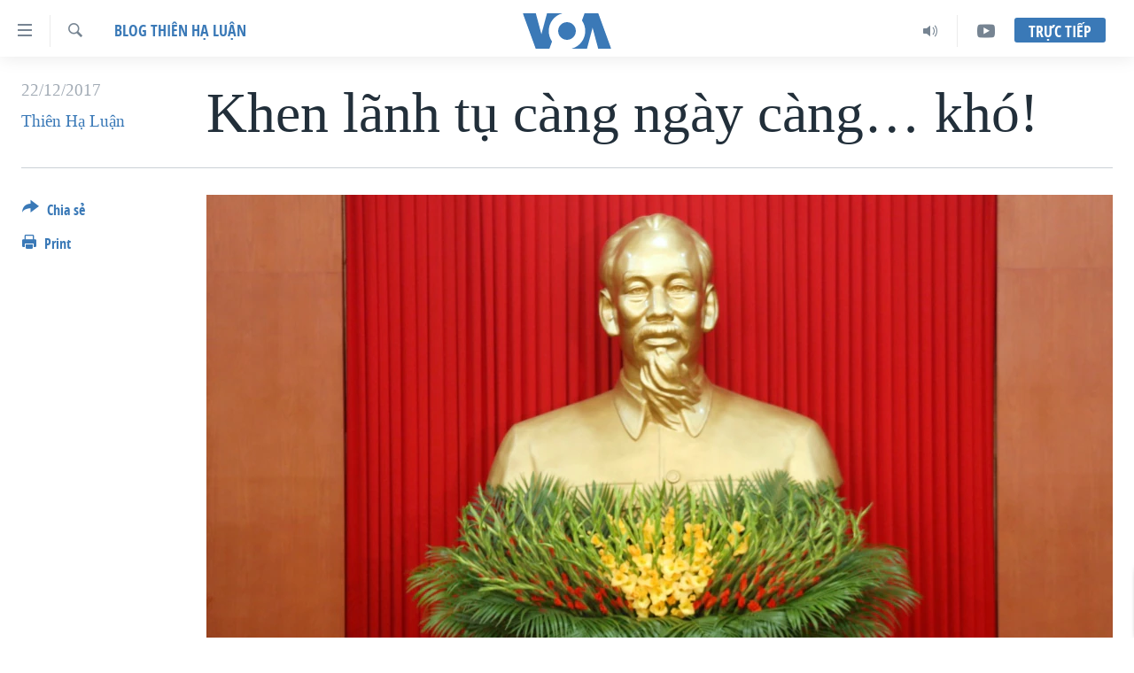

--- FILE ---
content_type: text/html; charset=utf-8
request_url: https://www.voatiengviet.com/a/tran-dinh-trien-nguyen-phu-trong-hao-kiet/4175287.html
body_size: 17600
content:

<!DOCTYPE html>
<html lang="vi" dir="ltr" class="no-js">
<head>
<link href="/Content/responsive/VOA/vi-VN/VOA-vi-VN.css?&amp;av=0.0.0.0&amp;cb=306" rel="stylesheet"/>
<script src="https://tags.voatiengviet.com/voa-pangea/prod/utag.sync.js"></script> <script type='text/javascript' src='https://www.youtube.com/iframe_api' async></script>
<script type="text/javascript">
//a general 'js' detection, must be on top level in <head>, due to CSS performance
document.documentElement.className = "js";
var cacheBuster = "306";
var appBaseUrl = "/";
var imgEnhancerBreakpoints = [0, 144, 256, 408, 650, 1023, 1597];
var isLoggingEnabled = false;
var isPreviewPage = false;
var isLivePreviewPage = false;
if (!isPreviewPage) {
window.RFE = window.RFE || {};
window.RFE.cacheEnabledByParam = window.location.href.indexOf('nocache=1') === -1;
const url = new URL(window.location.href);
const params = new URLSearchParams(url.search);
// Remove the 'nocache' parameter
params.delete('nocache');
// Update the URL without the 'nocache' parameter
url.search = params.toString();
window.history.replaceState(null, '', url.toString());
} else {
window.addEventListener('load', function() {
const links = window.document.links;
for (let i = 0; i < links.length; i++) {
links[i].href = '#';
links[i].target = '_self';
}
})
}
var pwaEnabled = false;
var swCacheDisabled;
</script>
<meta charset="utf-8" />
<title>Khen l&#227;nh tụ c&#224;ng ng&#224;y c&#224;ng… kh&#243;!</title>
<meta name="description" content="Cho d&#249; c&#243; nhiều friends của &#244;ng Triển khen nhận định của &#244;ng về &#244;ng Trọng “hay”, “chuẩn” song b&#234;n cạnh đ&#243; vẫn c&#243; kh&#244;ng &#237;t người kh&#244;ng t&#225;n th&#224;nh.&#160; Huong Thanh Nguyen Thi nhắc nhở: Ch&#237;nh trị l&#224; s&#226;n khấu, c&#225;c ch&#237;nh trị gia l&#224; diễn vi&#234;n v&#224; “diễn hết đ&#243; bạn ạ”..." />
<meta name="keywords" content="Blog Thiên Hạ Luận, trần đình triển" />
<meta name="viewport" content="width=device-width, initial-scale=1.0" />
<meta http-equiv="X-UA-Compatible" content="IE=edge" />
<meta name="robots" content="max-image-preview:large"><meta property="fb:pages" content="144239423007" />
<meta name="msvalidate.01" content="3286EE554B6F672A6F2E608C02343C0E" />
<link href="https://www.voatiengviet.com/a/tran-dinh-trien-nguyen-phu-trong-hao-kiet/4175287.html" rel="canonical" />
<meta name="apple-mobile-web-app-title" content="VOA" />
<meta name="apple-mobile-web-app-status-bar-style" content="black" />
<meta name="apple-itunes-app" content="app-id=632618796, app-argument=//4175287.ltr" />
<meta content="Khen lãnh tụ càng ngày càng… khó!" property="og:title" />
<meta content="Cho dù có nhiều friends của ông Triển khen nhận định của ông về ông Trọng “hay”, “chuẩn” song bên cạnh đó vẫn có không ít người không tán thành. Huong Thanh Nguyen Thi nhắc nhở: Chính trị là sân khấu, các chính trị gia là diễn viên và “diễn hết đó bạn ạ”..." property="og:description" />
<meta content="article" property="og:type" />
<meta content="https://www.voatiengviet.com/a/tran-dinh-trien-nguyen-phu-trong-hao-kiet/4175287.html" property="og:url" />
<meta content="Voice of America" property="og:site_name" />
<meta content="https://www.facebook.com/VOATiengViet" property="article:publisher" />
<meta content="https://gdb.voanews.com/8d5d7444-9453-4d4e-993b-bb4c883e20a6_w1200_h630.jpg" property="og:image" />
<meta content="1200" property="og:image:width" />
<meta content="630" property="og:image:height" />
<meta content="303286607599462" property="fb:app_id" />
<meta content="Thiên Hạ Luận" name="Author" />
<meta content="summary_large_image" name="twitter:card" />
<meta content="@VOAVietnamese" name="twitter:site" />
<meta content="https://gdb.voanews.com/8d5d7444-9453-4d4e-993b-bb4c883e20a6_w1200_h630.jpg" name="twitter:image" />
<meta content="Khen lãnh tụ càng ngày càng… khó!" name="twitter:title" />
<meta content="Cho dù có nhiều friends của ông Triển khen nhận định của ông về ông Trọng “hay”, “chuẩn” song bên cạnh đó vẫn có không ít người không tán thành. Huong Thanh Nguyen Thi nhắc nhở: Chính trị là sân khấu, các chính trị gia là diễn viên và “diễn hết đó bạn ạ”..." name="twitter:description" />
<link rel="amphtml" href="https://www.voatiengviet.com/amp/tran-dinh-trien-nguyen-phu-trong-hao-kiet/4175287.html" />
<script type="application/ld+json">{"articleSection":"Blog Thi\u0026#234;n Hạ Luận","isAccessibleForFree":true,"headline":"Khen lãnh tụ càng ngày càng… khó!","inLanguage":"vi-VN","keywords":"Blog Thiên Hạ Luận, trần đình triển","author":{"@type":"Person","url":"https://www.voatiengviet.com/author/thien-hạ-luận/tyv_p","description":"Tự kể điều mình biết, tự nói điều mình nghĩ với hàng triệu người đã trở thành chuyện đơn giản và bình thường. Khi một người nói, nhiều người có thể cùng nghe, bất kể người nói là ai, làm gì, ở đâu thì vai trò, vị trí của cá nhân trong tương tác với xã hội đã khác trước và chắc chắn sẽ càng ngày càng khác.\r\n Đó cũng là lý do để dù muốn hay không, hệ thống truyền thông chính thống phải tự thay đổi. Ban Việt ngữ VOA cũng thấy phải tự thay đổi...\r\n Trước mặt bạn là “Thiên hạ luận” – chuyên mục mới của Ban Việt ngữ VOA. Tuy nhiên đây chỉ là bước đầu tiên - tập hợp thông tin, ý kiến của nhiều người sử dụng mạng xã hội bằng Việt ngữ về những sự kiện, vấn đề đang được nhiều người quan tâm và có thể là mọi người nên biết, nên bàn thêm - của một tiến trình.\r\n Liệu “Thiên hạ luận” có thể trở thành nơi mà độc giả chủ động đóng góp mọi thứ (thông tin, ý kiến, hình ảnh) về những sự kiện, vấn đề mà theo họ, mọi người cần biết, cần bàn hay không sẽ do các bạn quyết định.\r\n Các bài viết của Thiên Hạ Luận là blog cá nhân và được đăng tải với sự đồng ý của đài VOA nhưng không phản ánh quan điểm chính thức của chính phủ Hoa Kỳ.","image":{"@type":"ImageObject"},"name":"Thiên Hạ Luận"},"datePublished":"2017-12-22 15:48:46Z","dateModified":"2017-12-22 15:52:47Z","publisher":{"logo":{"width":512,"height":220,"@type":"ImageObject","url":"https://www.voatiengviet.com/Content/responsive/VOA/vi-VN/img/logo.png"},"@type":"NewsMediaOrganization","url":"https://www.voatiengviet.com","sameAs":["https://facebook.com/VOATiengViet","https://twitter.com/VOATiengViet","https://www.youtube.com/VOATiengViet","https://www.instagram.com/voatiengviet/"],"name":"VOA Tiếng Việt","alternateName":"VOA | Đài Tiếng Nói Hoa Kỳ"},"@context":"https://schema.org","@type":"NewsArticle","mainEntityOfPage":"https://www.voatiengviet.com/a/tran-dinh-trien-nguyen-phu-trong-hao-kiet/4175287.html","url":"https://www.voatiengviet.com/a/tran-dinh-trien-nguyen-phu-trong-hao-kiet/4175287.html","description":"Cho dù có nhiều friends của ông Triển khen nhận định của ông về ông Trọng “hay”, “chuẩn” song bên cạnh đó vẫn có không ít người không tán thành. Huong Thanh Nguyen Thi nhắc nhở: Chính trị là sân khấu, các chính trị gia là diễn viên và “diễn hết đó bạn ạ”...","image":{"width":1080,"height":608,"@type":"ImageObject","url":"https://gdb.voanews.com/8d5d7444-9453-4d4e-993b-bb4c883e20a6_w1080_h608.jpg"},"name":"Khen lãnh tụ càng ngày càng… khó!"}</script>
<script src="/Scripts/responsive/infographics.b?v=dVbZ-Cza7s4UoO3BqYSZdbxQZVF4BOLP5EfYDs4kqEo1&amp;av=0.0.0.0&amp;cb=306"></script>
<script src="/Scripts/responsive/loader.b?v=Q26XNwrL6vJYKjqFQRDnx01Lk2pi1mRsuLEaVKMsvpA1&amp;av=0.0.0.0&amp;cb=306"></script>
<link rel="icon" type="image/svg+xml" href="/Content/responsive/VOA/img/webApp/favicon.svg" />
<link rel="alternate icon" href="/Content/responsive/VOA/img/webApp/favicon.ico" />
<link rel="apple-touch-icon" sizes="152x152" href="/Content/responsive/VOA/img/webApp/ico-152x152.png" />
<link rel="apple-touch-icon" sizes="144x144" href="/Content/responsive/VOA/img/webApp/ico-144x144.png" />
<link rel="apple-touch-icon" sizes="114x114" href="/Content/responsive/VOA/img/webApp/ico-114x114.png" />
<link rel="apple-touch-icon" sizes="72x72" href="/Content/responsive/VOA/img/webApp/ico-72x72.png" />
<link rel="apple-touch-icon-precomposed" href="/Content/responsive/VOA/img/webApp/ico-57x57.png" />
<link rel="icon" sizes="192x192" href="/Content/responsive/VOA/img/webApp/ico-192x192.png" />
<link rel="icon" sizes="128x128" href="/Content/responsive/VOA/img/webApp/ico-128x128.png" />
<meta name="msapplication-TileColor" content="#ffffff" />
<meta name="msapplication-TileImage" content="/Content/responsive/VOA/img/webApp/ico-144x144.png" />
<link rel="alternate" type="application/rss+xml" title="VOA - Top Stories [RSS]" href="/api/" />
<link rel="sitemap" type="application/rss+xml" href="/sitemap.xml" />
</head>
<body class=" nav-no-loaded cc_theme pg-article print-lay-article js-category-to-nav nojs-images ">
<script type="text/javascript" >
var analyticsData = {url:"https://www.voatiengviet.com/a/tran-dinh-trien-nguyen-phu-trong-hao-kiet/4175287.html",property_id:"492",article_uid:"4175287",page_title:"Khen lãnh tụ càng ngày càng… khó!",page_type:"blog",content_type:"article",subcontent_type:"blog",last_modified:"2017-12-22 15:52:47Z",pub_datetime:"2017-12-22 15:48:46Z",pub_year:"2017",pub_month:"12",pub_day:"22",pub_hour:"15",pub_weekday:"Friday",section:"blog thiên hạ luận",english_section:"blog-thien-ha-luan",byline:"Thiên Hạ Luận",categories:"blog-thien-ha-luan",tags:"trần đình triển",domain:"www.voatiengviet.com",language:"Vietnamese",language_service:"VOA Vietnamese",platform:"web",copied:"no",copied_article:"",copied_title:"",runs_js:"Yes",cms_release:"8.44.0.0.306",enviro_type:"prod",slug:"tran-dinh-trien-nguyen-phu-trong-hao-kiet",entity:"VOA",short_language_service:"VIE",platform_short:"W",page_name:"Khen lãnh tụ càng ngày càng… khó!"};
</script>
<noscript><iframe src="https://www.googletagmanager.com/ns.html?id=GTM-N8MP7P" height="0" width="0" style="display:none;visibility:hidden"></iframe></noscript><script type="text/javascript" data-cookiecategory="analytics">
var gtmEventObject = Object.assign({}, analyticsData, {event: 'page_meta_ready'});window.dataLayer = window.dataLayer || [];window.dataLayer.push(gtmEventObject);
if (top.location === self.location) { //if not inside of an IFrame
var renderGtm = "true";
if (renderGtm === "true") {
(function(w,d,s,l,i){w[l]=w[l]||[];w[l].push({'gtm.start':new Date().getTime(),event:'gtm.js'});var f=d.getElementsByTagName(s)[0],j=d.createElement(s),dl=l!='dataLayer'?'&l='+l:'';j.async=true;j.src='//www.googletagmanager.com/gtm.js?id='+i+dl;f.parentNode.insertBefore(j,f);})(window,document,'script','dataLayer','GTM-N8MP7P');
}
}
</script>
<!--Analytics tag js version start-->
<script type="text/javascript" data-cookiecategory="analytics">
var utag_data = Object.assign({}, analyticsData, {});
if(typeof(TealiumTagFrom)==='function' && typeof(TealiumTagSearchKeyword)==='function') {
var utag_from=TealiumTagFrom();var utag_searchKeyword=TealiumTagSearchKeyword();
if(utag_searchKeyword!=null && utag_searchKeyword!=='' && utag_data["search_keyword"]==null) utag_data["search_keyword"]=utag_searchKeyword;if(utag_from!=null && utag_from!=='') utag_data["from"]=TealiumTagFrom();}
if(window.top!== window.self&&utag_data.page_type==="snippet"){utag_data.page_type = 'iframe';}
try{if(window.top!==window.self&&window.self.location.hostname===window.top.location.hostname){utag_data.platform = 'self-embed';utag_data.platform_short = 'se';}}catch(e){if(window.top!==window.self&&window.self.location.search.includes("platformType=self-embed")){utag_data.platform = 'cross-promo';utag_data.platform_short = 'cp';}}
(function(a,b,c,d){ a="https://tags.voatiengviet.com/voa-pangea/prod/utag.js"; b=document;c="script";d=b.createElement(c);d.src=a;d.type="text/java"+c;d.async=true; a=b.getElementsByTagName(c)[0];a.parentNode.insertBefore(d,a); })();
</script>
<!--Analytics tag js version end-->
<!-- Analytics tag management NoScript -->
<noscript>
<img style="position: absolute; border: none;" src="https://ssc.voatiengviet.com/b/ss/bbgprod,bbgentityvoa/1/G.4--NS/1864762216?pageName=voa%3avie%3aw%3ablog%3akhen%20l%c3%a3nh%20t%e1%bb%a5%20c%c3%a0ng%20ng%c3%a0y%20c%c3%a0ng%e2%80%a6%20kh%c3%b3%21&amp;c6=khen%20l%c3%a3nh%20t%e1%bb%a5%20c%c3%a0ng%20ng%c3%a0y%20c%c3%a0ng%e2%80%a6%20kh%c3%b3%21&amp;v36=8.44.0.0.306&amp;v6=D=c6&amp;g=https%3a%2f%2fwww.voatiengviet.com%2fa%2ftran-dinh-trien-nguyen-phu-trong-hao-kiet%2f4175287.html&amp;c1=D=g&amp;v1=D=g&amp;events=event1,event52&amp;c16=voa%20vietnamese&amp;v16=D=c16&amp;c5=blog-thien-ha-luan&amp;v5=D=c5&amp;ch=blog%20thi%c3%aan%20h%e1%ba%a1%20lu%e1%ba%adn&amp;c15=vietnamese&amp;v15=D=c15&amp;c4=article&amp;v4=D=c4&amp;c14=4175287&amp;v14=D=c14&amp;v20=no&amp;c17=web&amp;v17=D=c17&amp;mcorgid=518abc7455e462b97f000101%40adobeorg&amp;server=www.voatiengviet.com&amp;pageType=D=c4&amp;ns=bbg&amp;v29=D=server&amp;v25=voa&amp;v30=492&amp;v105=D=User-Agent " alt="analytics" width="1" height="1" /></noscript>
<!-- End of Analytics tag management NoScript -->
<!--*** Accessibility links - For ScreenReaders only ***-->
<section>
<div class="sr-only">
<h2>Đường dẫn truy cập</h2>
<ul>
<li><a href="#content" data-disable-smooth-scroll="1">Tới nội dung ch&#237;nh</a></li>
<li><a href="#navigation" data-disable-smooth-scroll="1">Tới điều hướng ch&#237;nh</a></li>
<li><a href="#txtHeaderSearch" data-disable-smooth-scroll="1">Đi tới &quot;T&#236;m&quot;</a></li>
</ul>
</div>
</section>
<div dir="ltr">
<div id="page">
<aside>
<div class="c-lightbox overlay-modal">
<div class="c-lightbox__intro">
<h2 class="c-lightbox__intro-title"></h2>
<button class="btn btn--rounded c-lightbox__btn c-lightbox__intro-next" title="Kế tiếp">
<span class="ico ico--rounded ico-chevron-forward"></span>
<span class="sr-only">Kế tiếp</span>
</button>
</div>
<div class="c-lightbox__nav">
<button class="btn btn--rounded c-lightbox__btn c-lightbox__btn--close" title="&#208;&#243;ng">
<span class="ico ico--rounded ico-close"></span>
<span class="sr-only">&#208;&#243;ng</span>
</button>
<button class="btn btn--rounded c-lightbox__btn c-lightbox__btn--prev" title="Trước">
<span class="ico ico--rounded ico-chevron-backward"></span>
<span class="sr-only">Trước</span>
</button>
<button class="btn btn--rounded c-lightbox__btn c-lightbox__btn--next" title="Kế tiếp">
<span class="ico ico--rounded ico-chevron-forward"></span>
<span class="sr-only">Kế tiếp</span>
</button>
</div>
<div class="c-lightbox__content-wrap">
<figure class="c-lightbox__content">
<span class="c-spinner c-spinner--lightbox">
<img src="/Content/responsive/img/player-spinner.png"
alt="please wait"
title="please wait" />
</span>
<div class="c-lightbox__img">
<div class="thumb">
<img src="" alt="" />
</div>
</div>
<figcaption>
<div class="c-lightbox__info c-lightbox__info--foot">
<span class="c-lightbox__counter"></span>
<span class="caption c-lightbox__caption"></span>
</div>
</figcaption>
</figure>
</div>
<div class="hidden">
<div class="content-advisory__box content-advisory__box--lightbox">
<span class="content-advisory__box-text">This image contains sensitive content which some people may find offensive or disturbing.</span>
<button class="btn btn--transparent content-advisory__box-btn m-t-md" value="text" type="button">
<span class="btn__text">
Click to reveal
</span>
</button>
</div>
</div>
</div>
<div class="print-dialogue">
<div class="container">
<h3 class="print-dialogue__title section-head">Print Options:</h3>
<div class="print-dialogue__opts">
<ul class="print-dialogue__opt-group">
<li class="form__group form__group--checkbox">
<input class="form__check " id="checkboxImages" name="checkboxImages" type="checkbox" checked="checked" />
<label for="checkboxImages" class="form__label m-t-md">Images</label>
</li>
<li class="form__group form__group--checkbox">
<input class="form__check " id="checkboxMultimedia" name="checkboxMultimedia" type="checkbox" checked="checked" />
<label for="checkboxMultimedia" class="form__label m-t-md">Multimedia</label>
</li>
</ul>
<ul class="print-dialogue__opt-group">
<li class="form__group form__group--checkbox">
<input class="form__check " id="checkboxEmbedded" name="checkboxEmbedded" type="checkbox" checked="checked" />
<label for="checkboxEmbedded" class="form__label m-t-md">Embedded Content</label>
</li>
<li class="hidden">
<input class="form__check " id="checkboxComments" name="checkboxComments" type="checkbox" />
<label for="checkboxComments" class="form__label m-t-md">Comments</label>
</li>
</ul>
</div>
<div class="print-dialogue__buttons">
<button class="btn btn--secondary close-button" type="button" title="Hủy">
<span class="btn__text ">Hủy</span>
</button>
<button class="btn btn-cust-print m-l-sm" type="button" title="Print">
<span class="btn__text ">Print</span>
</button>
</div>
</div>
</div>
<div class="ctc-message pos-fix">
<div class="ctc-message__inner">Link has been copied to clipboard</div>
</div>
</aside>
<div class="hdr-20 hdr-20--big">
<div class="hdr-20__inner">
<div class="hdr-20__max pos-rel">
<div class="hdr-20__side hdr-20__side--primary d-flex">
<label data-for="main-menu-ctrl" data-switcher-trigger="true" data-switch-target="main-menu-ctrl" class="burger hdr-trigger pos-rel trans-trigger" data-trans-evt="click" data-trans-id="menu">
<span class="ico ico-close hdr-trigger__ico hdr-trigger__ico--close burger__ico burger__ico--close"></span>
<span class="ico ico-menu hdr-trigger__ico hdr-trigger__ico--open burger__ico burger__ico--open"></span>
</label>
<div class="menu-pnl pos-fix trans-target" data-switch-target="main-menu-ctrl" data-trans-id="menu">
<div class="menu-pnl__inner">
<nav class="main-nav menu-pnl__item menu-pnl__item--first">
<ul class="main-nav__list accordeon" data-analytics-tales="false" data-promo-name="link" data-location-name="nav,secnav">
<li class="main-nav__item">
<a class="main-nav__item-name main-nav__item-name--link" href="/p/3639.html" title="Trang chủ" data-item-name="voa-tieng-viet" >Trang chủ</a>
</li>
<li class="main-nav__item">
<a class="main-nav__item-name main-nav__item-name--link" href="/p/6159.html" title="Việt Nam" data-item-name="viet-nam-1" >Việt Nam</a>
</li>
<li class="main-nav__item">
<a class="main-nav__item-name main-nav__item-name--link" href="/p/6165.html" title="Hoa Kỳ" data-item-name="hoa-ky-1" >Hoa Kỳ</a>
</li>
<li class="main-nav__item">
<a class="main-nav__item-name main-nav__item-name--link" href="/p/6184.html" title="Biển Đ&#244;ng" data-item-name="bien-dong" >Biển Đ&#244;ng</a>
</li>
<li class="main-nav__item">
<a class="main-nav__item-name main-nav__item-name--link" href="/p/6180.html" title="Thế giới" data-item-name="tin-the-gioi" >Thế giới</a>
</li>
<li class="main-nav__item">
<a class="main-nav__item-name main-nav__item-name--link" href="/p/3871.html" title="Blog" data-item-name="blog-mobile" >Blog</a>
</li>
<li class="main-nav__item">
<a class="main-nav__item-name main-nav__item-name--link" href="/p/6185.html" title="Diễn đ&#224;n" data-item-name="dien-dan" >Diễn đ&#224;n</a>
</li>
<li class="main-nav__item accordeon__item" data-switch-target="menu-item-1780">
<label class="main-nav__item-name main-nav__item-name--label accordeon__control-label" data-switcher-trigger="true" data-for="menu-item-1780">
Mục
<span class="ico ico-chevron-down main-nav__chev"></span>
</label>
<div class="main-nav__sub-list">
<a class="main-nav__item-name main-nav__item-name--link main-nav__item-name--sub" href="/PressFreedom" title="Tự Do B&#225;o Ch&#237;" data-item-name="press-freedom" >Tự Do B&#225;o Ch&#237;</a>
<a class="main-nav__item-name main-nav__item-name--link main-nav__item-name--sub" href="/z/7172" title="Vạch Trần Tin Giả" data-item-name="polygraph-vach-tran-tin-gia" >Vạch Trần Tin Giả</a>
<a class="main-nav__item-name main-nav__item-name--link main-nav__item-name--sub" href="/p/8930.html" title="Người Việt hải ngoại" data-item-name="nguoi-viet-hai-ngoai" >Người Việt hải ngoại</a>
<a class="main-nav__item-name main-nav__item-name--link main-nav__item-name--sub" href="/z/1800" title="Đời sống" data-item-name="doi-song" >Đời sống</a>
<a class="main-nav__item-name main-nav__item-name--link main-nav__item-name--sub" href="/z/1799" title="Kinh tế" data-item-name="kinh-te" >Kinh tế</a>
<a class="main-nav__item-name main-nav__item-name--link main-nav__item-name--sub" href="/z/1809" title="Khoa học" data-item-name="khoa-hoc-cong-nghe" >Khoa học</a>
<a class="main-nav__item-name main-nav__item-name--link main-nav__item-name--sub" href="/z/1796" title="Sức khoẻ" data-item-name="suc-khoe" >Sức khoẻ</a>
<a class="main-nav__item-name main-nav__item-name--link main-nav__item-name--sub" href="/z/1790" title="Văn ho&#225;" data-item-name="van-hoa" >Văn ho&#225;</a>
<a class="main-nav__item-name main-nav__item-name--link main-nav__item-name--sub" href="/z/1811" title="Thể thao" data-item-name="the-thao" >Thể thao</a>
<a class="main-nav__item-name main-nav__item-name--link main-nav__item-name--sub" href="/z/1801" title="Gi&#225;o dục" data-item-name="giao-duc" >Gi&#225;o dục</a>
</div>
</li>
<li class="main-nav__item accordeon__item" data-switch-target="menu-item-1867">
<label class="main-nav__item-name main-nav__item-name--label accordeon__control-label" data-switcher-trigger="true" data-for="menu-item-1867">
Chuy&#234;n đề
<span class="ico ico-chevron-down main-nav__chev"></span>
</label>
<div class="main-nav__sub-list">
<a class="main-nav__item-name main-nav__item-name--link main-nav__item-name--sub" href="https://projects.voanews.com/trade-wars/vietnamese.html" title="Chiến Tranh Thương Mại Của Mỹ: Qu&#225; Khứ V&#224; Hiện Tại" >Chiến Tranh Thương Mại Của Mỹ: Qu&#225; Khứ V&#224; Hiện Tại</a>
<a class="main-nav__item-name main-nav__item-name--link main-nav__item-name--sub" href="/p/9277.html" title="H&#224;nh Tr&#236;nh Bầu Cử 2024" data-item-name="hanh-trinh-bau-cu-2024" >H&#224;nh Tr&#236;nh Bầu Cử 2024</a>
<a class="main-nav__item-name main-nav__item-name--link main-nav__item-name--sub" href="https://projects.voanews.com/israel/one-year-at-war/vietnamese.html" title="Một Năm Chiến Tranh Tại Dải Gaza" >Một Năm Chiến Tranh Tại Dải Gaza</a>
<a class="main-nav__item-name main-nav__item-name--link main-nav__item-name--sub" href="https://projects.voanews.com/china/global-footprint/data-explorer/vietnamese.html" title="Giải M&#227; V&#224;nh Đai &amp; Con Đường" >Giải M&#227; V&#224;nh Đai &amp; Con Đường</a>
<a class="main-nav__item-name main-nav__item-name--link main-nav__item-name--sub" href="/p/8272.html" title="Ng&#224;y Tị nạn Thế giới" data-item-name="world-refugee-day" >Ng&#224;y Tị nạn Thế giới</a>
<a class="main-nav__item-name main-nav__item-name--link main-nav__item-name--sub" href="/p/7887.html" title="Trịnh Vĩnh B&#236;nh - người hạ &#39;b&#234;n thắng cuộc&#39;" data-item-name="trinh-vinh-binh-nguoi-ha-ben-thang-cuoc" >Trịnh Vĩnh B&#236;nh - người hạ &#39;b&#234;n thắng cuộc&#39;</a>
<a class="main-nav__item-name main-nav__item-name--link main-nav__item-name--sub" href="https://projects.voanews.com/ground-zero/vietnamese.html" title="Ground Zero – Xưa v&#224; Nay" >Ground Zero – Xưa v&#224; Nay</a>
<a class="main-nav__item-name main-nav__item-name--link main-nav__item-name--sub" href="https://projects.voanews.com/afghanistan/timeline/vietnamese.html" title="Chi ph&#237; chiến tranh Afghanistan" >Chi ph&#237; chiến tranh Afghanistan</a>
<a class="main-nav__item-name main-nav__item-name--link main-nav__item-name--sub" href="/z/5929" title="C&#225;c gi&#225; trị Cộng h&#242;a ở Việt Nam" data-item-name="cac-gia-tri-cong-hoa-o-vietnam" >C&#225;c gi&#225; trị Cộng h&#242;a ở Việt Nam</a>
<a class="main-nav__item-name main-nav__item-name--link main-nav__item-name--sub" href="/p/7046.html" title="Thượng đỉnh Trump-Kim tại Việt Nam" data-item-name="thuong-dinh-trump-kim-vietnam" >Thượng đỉnh Trump-Kim tại Việt Nam</a>
<a class="main-nav__item-name main-nav__item-name--link main-nav__item-name--sub" href="https://projects.voanews.com/vu-kien-trinh-vinh-binh-vs-chinh-phu-vn/" title="Trịnh Vĩnh B&#236;nh vs. Ch&#237;nh phủ Việt Nam" >Trịnh Vĩnh B&#236;nh vs. Ch&#237;nh phủ Việt Nam</a>
<a class="main-nav__item-name main-nav__item-name--link main-nav__item-name--sub" href="/p/6556.html" title="Ngư D&#226;n Việt v&#224; L&#224;n S&#243;ng Trộm Hải S&#226;m" data-item-name="ngu-dan-viet-va-lan-song-trom-hai-sam" >Ngư D&#226;n Việt v&#224; L&#224;n S&#243;ng Trộm Hải S&#226;m</a>
<a class="main-nav__item-name main-nav__item-name--link main-nav__item-name--sub" href="https://projects.voanews.com/off-the-highway/vi/" title="B&#234;n Kia Quốc Lộ: Tiếng Vọng Từ N&#244;ng Th&#244;n Mỹ" >B&#234;n Kia Quốc Lộ: Tiếng Vọng Từ N&#244;ng Th&#244;n Mỹ</a>
<a class="main-nav__item-name main-nav__item-name--link main-nav__item-name--sub" href="/p/9003.html" title="Quan Hệ Việt Mỹ" data-item-name="us-vietnam-relation-quan-he-viet-my" >Quan Hệ Việt Mỹ</a>
</div>
</li>
<li class="main-nav__item">
<a class="main-nav__item-name main-nav__item-name--link" href="/p/3873.html" title="Học tiếng Anh" data-item-name="hoc-tieng-anh-mobile" >Học tiếng Anh</a>
</li>
<li class="main-nav__item">
<a class="main-nav__item-name main-nav__item-name--link" href="/p/3863.html" title="Video" data-item-name="video-mobile" >Video</a>
</li>
<li class="main-nav__item">
<a class="main-nav__item-name main-nav__item-name--link" href="/Nghe" title="Nghe" data-item-name="audio-mobile" >Nghe</a>
</li>
</ul>
</nav>
<div class="menu-pnl__item menu-pnl__item--social">
<h5 class="menu-pnl__sub-head">Mạng x&#227; hội</h5>
<a href="https://facebook.com/VOATiengViet" title="Follow us on Facebook" data-analytics-text="follow_on_facebook" class="btn btn--rounded btn--social-inverted menu-pnl__btn js-social-btn btn-facebook" target="_blank" rel="noopener">
<span class="ico ico-facebook-alt ico--rounded"></span>
</a>
<a href="https://twitter.com/VOATiengViet" title="Follow us on Twitter" data-analytics-text="follow_on_twitter" class="btn btn--rounded btn--social-inverted menu-pnl__btn js-social-btn btn-twitter" target="_blank" rel="noopener">
<span class="ico ico-twitter ico--rounded"></span>
</a>
<a href="https://www.youtube.com/VOATiengViet" title="Follow us on Youtube" data-analytics-text="follow_on_youtube" class="btn btn--rounded btn--social-inverted menu-pnl__btn js-social-btn btn-youtube" target="_blank" rel="noopener">
<span class="ico ico-youtube ico--rounded"></span>
</a>
<a href="https://www.instagram.com/voatiengviet/" title="Follow us on Instagram" data-analytics-text="follow_on_instagram" class="btn btn--rounded btn--social-inverted menu-pnl__btn js-social-btn btn-instagram" target="_blank" rel="noopener">
<span class="ico ico-instagram ico--rounded"></span>
</a>
</div>
<div class="menu-pnl__item">
<a href="/navigation/allsites" class="menu-pnl__item-link">
<span class="ico ico-languages "></span>
Ng&#244;n ngữ kh&#225;c
</a>
</div>
</div>
</div>
<label data-for="top-search-ctrl" data-switcher-trigger="true" data-switch-target="top-search-ctrl" class="top-srch-trigger hdr-trigger">
<span class="ico ico-close hdr-trigger__ico hdr-trigger__ico--close top-srch-trigger__ico top-srch-trigger__ico--close"></span>
<span class="ico ico-search hdr-trigger__ico hdr-trigger__ico--open top-srch-trigger__ico top-srch-trigger__ico--open"></span>
</label>
<div class="srch-top srch-top--in-header" data-switch-target="top-search-ctrl">
<div class="container">
<form action="/s" class="srch-top__form srch-top__form--in-header" id="form-topSearchHeader" method="get" role="search"><label for="txtHeaderSearch" class="sr-only">T&#236;m</label>
<input type="text" id="txtHeaderSearch" name="k" placeholder="T&#236;m..." accesskey="s" value="" class="srch-top__input analyticstag-event" onkeydown="if (event.keyCode === 13) { FireAnalyticsTagEventOnSearch('search', $dom.get('#txtHeaderSearch')[0].value) }" />
<button title="T&#236;m" type="submit" class="btn btn--top-srch analyticstag-event" onclick="FireAnalyticsTagEventOnSearch('search', $dom.get('#txtHeaderSearch')[0].value) ">
<span class="ico ico-search"></span>
</button></form>
</div>
</div>
<a href="/" class="main-logo-link">
<img src="/Content/responsive/VOA/vi-VN/img/logo-compact.svg" class="main-logo main-logo--comp" alt="site logo">
<img src="/Content/responsive/VOA/vi-VN/img/logo.svg" class="main-logo main-logo--big" alt="site logo">
</a>
</div>
<div class="hdr-20__side hdr-20__side--secondary d-flex">
<a href="https://www.youtube.com/VOATiengviet" title="YouTube" class="hdr-20__secondary-item" data-item-name="custom1">
<span class="ico-custom ico-custom--1 hdr-20__secondary-icon"></span>
</a>
<a href="/Nghe/" title="Audio" class="hdr-20__secondary-item" data-item-name="audio">
<span class="ico ico-audio hdr-20__secondary-icon"></span>
</a>
<a href="/s" title="T&#236;m" class="hdr-20__secondary-item hdr-20__secondary-item--search" data-item-name="search">
<span class="ico ico-search hdr-20__secondary-icon hdr-20__secondary-icon--search"></span>
</a>
<div class="hdr-20__secondary-item live-b-drop">
<div class="live-b-drop__off">
<a href="/live/" class="live-b-drop__link" title="Trực tiếp" data-item-name="live">
<span class="badge badge--live-btn badge--live-btn-off">
Trực tiếp
</span>
</a>
</div>
<div class="live-b-drop__on hidden">
<label data-for="live-ctrl" data-switcher-trigger="true" data-switch-target="live-ctrl" class="live-b-drop__label pos-rel">
<span class="badge badge--live badge--live-btn">
Trực tiếp
</span>
<span class="ico ico-close live-b-drop__label-ico live-b-drop__label-ico--close"></span>
</label>
<div class="live-b-drop__panel" id="targetLivePanelDiv" data-switch-target="live-ctrl"></div>
</div>
</div>
<div class="srch-bottom">
<form action="/s" class="srch-bottom__form d-flex" id="form-bottomSearch" method="get" role="search"><label for="txtSearch" class="sr-only">T&#236;m</label>
<input type="search" id="txtSearch" name="k" placeholder="T&#236;m..." accesskey="s" value="" class="srch-bottom__input analyticstag-event" onkeydown="if (event.keyCode === 13) { FireAnalyticsTagEventOnSearch('search', $dom.get('#txtSearch')[0].value) }" />
<button title="T&#236;m" type="submit" class="btn btn--bottom-srch analyticstag-event" onclick="FireAnalyticsTagEventOnSearch('search', $dom.get('#txtSearch')[0].value) ">
<span class="ico ico-search"></span>
</button></form>
</div>
</div>
<img src="/Content/responsive/VOA/vi-VN/img/logo-print.gif" class="logo-print" alt="site logo">
<img src="/Content/responsive/VOA/vi-VN/img/logo-print_color.png" class="logo-print logo-print--color" alt="site logo">
</div>
</div>
</div>
<script>
if (document.body.className.indexOf('pg-home') > -1) {
var nav2In = document.querySelector('.hdr-20__inner');
var nav2Sec = document.querySelector('.hdr-20__side--secondary');
var secStyle = window.getComputedStyle(nav2Sec);
if (nav2In && window.pageYOffset < 150 && secStyle['position'] !== 'fixed') {
nav2In.classList.add('hdr-20__inner--big')
}
}
</script>
<div class="c-hlights c-hlights--breaking c-hlights--no-item" data-hlight-display="mobile,desktop">
<div class="c-hlights__wrap container p-0">
<div class="c-hlights__nav">
<a role="button" href="#" title="Trước">
<span class="ico ico-chevron-backward m-0"></span>
<span class="sr-only">Trước</span>
</a>
<a role="button" href="#" title="Kế tiếp">
<span class="ico ico-chevron-forward m-0"></span>
<span class="sr-only">Kế tiếp</span>
</a>
</div>
<span class="c-hlights__label">
<span class="">Tin mới</span>
<span class="switcher-trigger">
<label data-for="more-less-1" data-switcher-trigger="true" class="switcher-trigger__label switcher-trigger__label--more p-b-0" title="Xem th&#234;m">
<span class="ico ico-chevron-down"></span>
</label>
<label data-for="more-less-1" data-switcher-trigger="true" class="switcher-trigger__label switcher-trigger__label--less p-b-0" title="Kh&#244;ng hiển thị nội dung">
<span class="ico ico-chevron-up"></span>
</label>
</span>
</span>
<ul class="c-hlights__items switcher-target" data-switch-target="more-less-1">
</ul>
</div>
</div> <div id="content">
<main class="container">
<div class="hdr-container">
<div class="row">
<div class="col-category col-xs-12 col-md-2 pull-left"> <div class="category js-category">
<a class="" href="/z/5174">Blog Thi&#234;n Hạ Luận</a> </div>
</div><div class="col-title col-xs-12 col-md-10 pull-right"> <h1 class="title pg-title">
Khen l&#227;nh tụ c&#224;ng ng&#224;y c&#224;ng… kh&#243;!
</h1>
</div><div class="col-publishing-details col-xs-12 col-sm-12 col-md-2 pull-left"> <div class="publishing-details ">
<div class="published">
<span class="date" >
<time pubdate="pubdate" datetime="2017-12-22T22:48:46+07:00">
22/12/2017
</time>
</span>
</div>
<div class="links">
<ul class="links__list links__list--column">
<li class="links__item">
<a class="links__item-link" href="/author/thien-hạ-luận/tyv_p" title="Thi&#234;n Hạ Luận">Thi&#234;n Hạ Luận</a>
</li>
</ul>
</div>
</div>
</div><div class="col-lg-12 separator"> <div class="separator">
<hr class="title-line" />
</div>
</div><div class="col-multimedia col-xs-12 col-md-10 pull-right"> <div class="cover-media">
<figure class="media-image js-media-expand">
<div class="img-wrap">
<div class="thumb thumb16_9">
<img src="https://gdb.voanews.com/8d5d7444-9453-4d4e-993b-bb4c883e20a6_w250_r1_s.jpg" alt="H&#236;nh minh họa." />
</div>
</div>
<figcaption>
<span class="caption">H&#236;nh minh họa.</span>
</figcaption>
</figure>
</div>
</div><div class="col-xs-12 col-md-2 pull-left article-share pos-rel"> <div class="share--box">
<div class="sticky-share-container" style="display:none">
<div class="container">
<a href="https://www.voatiengviet.com" id="logo-sticky-share">&nbsp;</a>
<div class="pg-title pg-title--sticky-share">
Khen l&#227;nh tụ c&#224;ng ng&#224;y c&#224;ng… kh&#243;!
</div>
<div class="sticked-nav-actions">
<!--This part is for sticky navigation display-->
<p class="buttons link-content-sharing p-0 ">
<button class="btn btn--link btn-content-sharing p-t-0 " id="btnContentSharing" value="text" role="Button" type="" title="Th&#234;m lựa chọn chia sẻ">
<span class="ico ico-share ico--l"></span>
<span class="btn__text ">
Chia sẻ
</span>
</button>
</p>
<aside class="content-sharing js-content-sharing js-content-sharing--apply-sticky content-sharing--sticky"
role="complementary"
data-share-url="https://www.voatiengviet.com/a/tran-dinh-trien-nguyen-phu-trong-hao-kiet/4175287.html" data-share-title="Khen l&#227;nh tụ c&#224;ng ng&#224;y c&#224;ng… kh&#243;!" data-share-text="Cho d&#249; c&#243; nhiều friends của &#244;ng Triển khen nhận định của &#244;ng về &#244;ng Trọng “hay”, “chuẩn” song b&#234;n cạnh đ&#243; vẫn c&#243; kh&#244;ng &#237;t người kh&#244;ng t&#225;n th&#224;nh.&#160; Huong Thanh Nguyen Thi nhắc nhở: Ch&#237;nh trị l&#224; s&#226;n khấu, c&#225;c ch&#237;nh trị gia l&#224; diễn vi&#234;n v&#224; “diễn hết đ&#243; bạn ạ”...">
<div class="content-sharing__popover">
<h6 class="content-sharing__title">Chia sẻ</h6>
<button href="#close" id="btnCloseSharing" class="btn btn--text-like content-sharing__close-btn">
<span class="ico ico-close ico--l"></span>
</button>
<ul class="content-sharing__list">
<li class="content-sharing__item">
<div class="ctc ">
<input type="text" class="ctc__input" readonly="readonly">
<a href="" js-href="https://www.voatiengviet.com/a/tran-dinh-trien-nguyen-phu-trong-hao-kiet/4175287.html" class="content-sharing__link ctc__button">
<span class="ico ico-copy-link ico--rounded ico--s"></span>
<span class="content-sharing__link-text">Copy link</span>
</a>
</div>
</li>
<li class="content-sharing__item">
<a href="https://facebook.com/sharer.php?u=https%3a%2f%2fwww.voatiengviet.com%2fa%2ftran-dinh-trien-nguyen-phu-trong-hao-kiet%2f4175287.html"
data-analytics-text="share_on_facebook"
title="Facebook" target="_blank"
class="content-sharing__link js-social-btn">
<span class="ico ico-facebook ico--rounded ico--s"></span>
<span class="content-sharing__link-text">Facebook</span>
</a>
</li>
<li class="content-sharing__item">
<a href="https://twitter.com/share?url=https%3a%2f%2fwww.voatiengviet.com%2fa%2ftran-dinh-trien-nguyen-phu-trong-hao-kiet%2f4175287.html&amp;text=Khen+l%c3%a3nh+t%e1%bb%a5+c%c3%a0ng+ng%c3%a0y+c%c3%a0ng%e2%80%a6+kh%c3%b3!"
data-analytics-text="share_on_twitter"
title="Twitter" target="_blank"
class="content-sharing__link js-social-btn">
<span class="ico ico-twitter ico--rounded ico--s"></span>
<span class="content-sharing__link-text">Twitter</span>
</a>
</li>
<li class="content-sharing__item visible-xs-inline-block visible-sm-inline-block">
<a href="whatsapp://send?text=https%3a%2f%2fwww.voatiengviet.com%2fa%2ftran-dinh-trien-nguyen-phu-trong-hao-kiet%2f4175287.html"
data-analytics-text="share_on_whatsapp"
title="WhatsApp" target="_blank"
class="content-sharing__link js-social-btn">
<span class="ico ico-whatsapp ico--rounded ico--s"></span>
<span class="content-sharing__link-text">WhatsApp</span>
</a>
</li>
<li class="content-sharing__item visible-md-inline-block visible-lg-inline-block">
<a href="https://web.whatsapp.com/send?text=https%3a%2f%2fwww.voatiengviet.com%2fa%2ftran-dinh-trien-nguyen-phu-trong-hao-kiet%2f4175287.html"
data-analytics-text="share_on_whatsapp_desktop"
title="WhatsApp" target="_blank"
class="content-sharing__link js-social-btn">
<span class="ico ico-whatsapp ico--rounded ico--s"></span>
<span class="content-sharing__link-text">WhatsApp</span>
</a>
</li>
<li class="content-sharing__item visible-xs-inline-block visible-sm-inline-block">
<a href="https://line.me/R/msg/text/?https%3a%2f%2fwww.voatiengviet.com%2fa%2ftran-dinh-trien-nguyen-phu-trong-hao-kiet%2f4175287.html"
data-analytics-text="share_on_line"
title="Line" target="_blank"
class="content-sharing__link js-social-btn">
<span class="ico ico-line ico--rounded ico--s"></span>
<span class="content-sharing__link-text">Line</span>
</a>
</li>
<li class="content-sharing__item visible-md-inline-block visible-lg-inline-block">
<a href="https://timeline.line.me/social-plugin/share?url=https%3a%2f%2fwww.voatiengviet.com%2fa%2ftran-dinh-trien-nguyen-phu-trong-hao-kiet%2f4175287.html"
data-analytics-text="share_on_line_desktop"
title="Line" target="_blank"
class="content-sharing__link js-social-btn">
<span class="ico ico-line ico--rounded ico--s"></span>
<span class="content-sharing__link-text">Line</span>
</a>
</li>
<li class="content-sharing__item">
<a href="mailto:?body=https%3a%2f%2fwww.voatiengviet.com%2fa%2ftran-dinh-trien-nguyen-phu-trong-hao-kiet%2f4175287.html&amp;subject=Khen l&#227;nh tụ c&#224;ng ng&#224;y c&#224;ng… kh&#243;!"
title="Email"
class="content-sharing__link ">
<span class="ico ico-email ico--rounded ico--s"></span>
<span class="content-sharing__link-text">Email</span>
</a>
</li>
</ul>
</div>
</aside>
</div>
</div>
</div>
<div class="links">
<p class="buttons link-content-sharing p-0 ">
<button class="btn btn--link btn-content-sharing p-t-0 " id="btnContentSharing" value="text" role="Button" type="" title="Th&#234;m lựa chọn chia sẻ">
<span class="ico ico-share ico--l"></span>
<span class="btn__text ">
Chia sẻ
</span>
</button>
</p>
<aside class="content-sharing js-content-sharing " role="complementary"
data-share-url="https://www.voatiengviet.com/a/tran-dinh-trien-nguyen-phu-trong-hao-kiet/4175287.html" data-share-title="Khen l&#227;nh tụ c&#224;ng ng&#224;y c&#224;ng… kh&#243;!" data-share-text="Cho d&#249; c&#243; nhiều friends của &#244;ng Triển khen nhận định của &#244;ng về &#244;ng Trọng “hay”, “chuẩn” song b&#234;n cạnh đ&#243; vẫn c&#243; kh&#244;ng &#237;t người kh&#244;ng t&#225;n th&#224;nh.&#160; Huong Thanh Nguyen Thi nhắc nhở: Ch&#237;nh trị l&#224; s&#226;n khấu, c&#225;c ch&#237;nh trị gia l&#224; diễn vi&#234;n v&#224; “diễn hết đ&#243; bạn ạ”...">
<div class="content-sharing__popover">
<h6 class="content-sharing__title">Chia sẻ</h6>
<button href="#close" id="btnCloseSharing" class="btn btn--text-like content-sharing__close-btn">
<span class="ico ico-close ico--l"></span>
</button>
<ul class="content-sharing__list">
<li class="content-sharing__item">
<div class="ctc ">
<input type="text" class="ctc__input" readonly="readonly">
<a href="" js-href="https://www.voatiengviet.com/a/tran-dinh-trien-nguyen-phu-trong-hao-kiet/4175287.html" class="content-sharing__link ctc__button">
<span class="ico ico-copy-link ico--rounded ico--l"></span>
<span class="content-sharing__link-text">Copy link</span>
</a>
</div>
</li>
<li class="content-sharing__item">
<a href="https://facebook.com/sharer.php?u=https%3a%2f%2fwww.voatiengviet.com%2fa%2ftran-dinh-trien-nguyen-phu-trong-hao-kiet%2f4175287.html"
data-analytics-text="share_on_facebook"
title="Facebook" target="_blank"
class="content-sharing__link js-social-btn">
<span class="ico ico-facebook ico--rounded ico--l"></span>
<span class="content-sharing__link-text">Facebook</span>
</a>
</li>
<li class="content-sharing__item">
<a href="https://twitter.com/share?url=https%3a%2f%2fwww.voatiengviet.com%2fa%2ftran-dinh-trien-nguyen-phu-trong-hao-kiet%2f4175287.html&amp;text=Khen+l%c3%a3nh+t%e1%bb%a5+c%c3%a0ng+ng%c3%a0y+c%c3%a0ng%e2%80%a6+kh%c3%b3!"
data-analytics-text="share_on_twitter"
title="Twitter" target="_blank"
class="content-sharing__link js-social-btn">
<span class="ico ico-twitter ico--rounded ico--l"></span>
<span class="content-sharing__link-text">Twitter</span>
</a>
</li>
<li class="content-sharing__item visible-xs-inline-block visible-sm-inline-block">
<a href="whatsapp://send?text=https%3a%2f%2fwww.voatiengviet.com%2fa%2ftran-dinh-trien-nguyen-phu-trong-hao-kiet%2f4175287.html"
data-analytics-text="share_on_whatsapp"
title="WhatsApp" target="_blank"
class="content-sharing__link js-social-btn">
<span class="ico ico-whatsapp ico--rounded ico--l"></span>
<span class="content-sharing__link-text">WhatsApp</span>
</a>
</li>
<li class="content-sharing__item visible-md-inline-block visible-lg-inline-block">
<a href="https://web.whatsapp.com/send?text=https%3a%2f%2fwww.voatiengviet.com%2fa%2ftran-dinh-trien-nguyen-phu-trong-hao-kiet%2f4175287.html"
data-analytics-text="share_on_whatsapp_desktop"
title="WhatsApp" target="_blank"
class="content-sharing__link js-social-btn">
<span class="ico ico-whatsapp ico--rounded ico--l"></span>
<span class="content-sharing__link-text">WhatsApp</span>
</a>
</li>
<li class="content-sharing__item visible-xs-inline-block visible-sm-inline-block">
<a href="https://line.me/R/msg/text/?https%3a%2f%2fwww.voatiengviet.com%2fa%2ftran-dinh-trien-nguyen-phu-trong-hao-kiet%2f4175287.html"
data-analytics-text="share_on_line"
title="Line" target="_blank"
class="content-sharing__link js-social-btn">
<span class="ico ico-line ico--rounded ico--l"></span>
<span class="content-sharing__link-text">Line</span>
</a>
</li>
<li class="content-sharing__item visible-md-inline-block visible-lg-inline-block">
<a href="https://timeline.line.me/social-plugin/share?url=https%3a%2f%2fwww.voatiengviet.com%2fa%2ftran-dinh-trien-nguyen-phu-trong-hao-kiet%2f4175287.html"
data-analytics-text="share_on_line_desktop"
title="Line" target="_blank"
class="content-sharing__link js-social-btn">
<span class="ico ico-line ico--rounded ico--l"></span>
<span class="content-sharing__link-text">Line</span>
</a>
</li>
<li class="content-sharing__item">
<a href="mailto:?body=https%3a%2f%2fwww.voatiengviet.com%2fa%2ftran-dinh-trien-nguyen-phu-trong-hao-kiet%2f4175287.html&amp;subject=Khen l&#227;nh tụ c&#224;ng ng&#224;y c&#224;ng… kh&#243;!"
title="Email"
class="content-sharing__link ">
<span class="ico ico-email ico--rounded ico--l"></span>
<span class="content-sharing__link-text">Email</span>
</a>
</li>
</ul>
</div>
</aside>
<p class="link-print visible-md visible-lg buttons p-0">
<button class="btn btn--link btn-print p-t-0" onclick="if (typeof FireAnalyticsTagEvent === 'function') {FireAnalyticsTagEvent({ on_page_event: 'print_story' });}return false" title="(CTRL+P)">
<span class="ico ico-print"></span>
<span class="btn__text">Print</span>
</button>
</p>
</div>
</div>
</div>
</div>
</div>
<div class="body-container">
<div class="row">
<div class="col-xs-12 col-sm-12 col-md-10 col-lg-10 pull-right">
<div class="row">
<div class="col-xs-12 col-sm-12 col-md-8 col-lg-8 pull-left bottom-offset content-offset">
<div id="article-content" class="content-floated-wrap fb-quotable">
<div class="wsw">
<p style="text-align: right;"><strong>Trân Văn</strong></p>
<p><br />
Đó có lẽ là cảm giác chung của nhiều người khi theo dõi các diễn biến trên mạng xã hội Việt Nam tuần này.</p>
<p>Nhiều facebooker đã chia sẻ suy nghĩ của ông Trần Đình Triển, thành viên Đoàn Luật sư Hà Nội, khi ông đưa lên trang facebook của mình nhận định “Tổng Bí thư Nguyễn Phú Trọng – Vị hào kiệt của dân tộc”, kèm ý kiến của riêng họ mà chủ yếu là… ác cảm với nhận định ấy. Chẳng hạn Nguyễn Thiện bỡn cợt rằng, khen là nghề có triển vọng nhất. Nghề này không cần kiến thức, không phụ thuộc vào định hướng dư luận, không bị cưỡng chế thu hồi, không sợ bị thế lực thù địch lợi dụng, không cần có lòng tự trọng cao, lại có nhiều cơ hội tiến thân ! Mai V Sáu, friend của Nguyễn Thiện bổ túc, “cần phải trơ trẽn một cách toàn diện”. Trịnh Hồng Thọ, một friend khác của Nguyễn Thiện không tán thành, facebook này cảnh báo, khen kiểu đó khó làm lắm, <a class="wsw__a" href="https://www.facebook.com/nguyenthien.haihuoctutrao/posts/10211001213726381?pnref=story.unseen-section" target="_blank">không tin thì cứ thử viết như ông Triển coi có được không</a><strong>.</strong></p>
<p>Thế thì ông Triển viết gì? Trong status “Tổng Bí thư Nguyễn Phú Trọng – Vị hào kiệt của dân tộc”, ông Triển bảo rằng, về phương diện cá nhân, ông Trọng vốn đã có đầy đủ vinh quang (học hàm, học vị, từng là Chủ tịch Quốc hội, Tổng Bí thư,...), lẽ ra ông có thể nghỉ ngơi nhưng vận mệnh của Đảng, của chế độ và của dân tộc, kể cả mệnh trời thành ra ông buộc phải ở lại gánh vác nhiệm vụ mà non sông, nhân dân giao phó để loại trừ bè lũ tham nhũng, lôi kéo sự tin yêu của nhân dân với chế độ trở lại, giữ ổn định về chính trị để đưa quốc gia tiến lên. Cũng theo ông Triển thì với “đầu óc Thiên tử”, “hào kiệt” Nguyễn Phú Trọng đã tính toán chu đáo, bước đi, giải pháp nên tập hợp được một “đội quân tinh nhuệ”, khiến Bộ Chính trị, Ban Bí thư, Ban Chấp hành Trung ương Đảng đoàn kết, quân và dân đồng tình ủng hộ, “xây lò thiêu bè lũ tham nhũng”. Ông Triển nhấn mạnh, bước đầu, ông Trọng đã “thành công vẻ vang”, “quân và dân cả nước kính trọng, yêu mến, tin tưởng, ủng hộ ông, cuộc chống giặc nội xâm do ông lãnh đạo sẽ thắng lợi, mọi khó khăn chắc chắn sẽ vượt qua và lịch sử mãi mãi lưu danh một hào kiệt dân tộc”.</p>
<p>Cho dù có nhiều friends của ông Triển khen nhận định của ông về ông Trọng “hay”, “chuẩn” song bên cạnh đó vẫn có không ít người không tán thành. Huong Thanh Nguyen Thi nhắc nhở: Chính trị là sân khấu, các chính trị gia là diễn viên và “diễn hết đó bạn ạ”. Hieu Do Xuan thì bảo rằng ông hết sức quan ngại vì nếu ông Trọng đúng là “hào kiệt” thì công khố sẽ phải xuất thêm tiền để xây cho ông Trọng một cái “mả to” hoặc một “tượng đài” trị giá hàng ngàn tỉ. Thạch Ngọc Thái thắc mắc, nhiệm kỳ trước, ông “hào kiệt” ở đâu mà để “đồng chí X” thao túng như thế? Tương tự, Trần Vũ Hoàng thắc mắc, chuyện mất đất, mất biển, thảm họa formosa, vi phạm nhân quyền, khủng hoảng quan hệ Việt – Đức thì sao? Để xảy ra những chuyện như thế liệu có đáng mặt “hào kiệt” không? Có những facebooker như Tuat Bui Van, Hoang Hung, Nguyen Huu Thao,… nhắc ông Triển, chính thể chế độc đảng toàn trị sản sinh ra thảm trạng tham nhũng như hiện tại. Phạm Đình Toại thì nói thẳng rằng, trước giờ, ông vẫn quý ông Triển song status<a class="wsw__a" href="https://www.facebook.com/vpluatsuvidan/posts/879650692217343?pnref=story" target="_blank"> “Tổng Bí thư Nguyễn Phú Trọng – Vị hào kiệt của dân tộc” khiên cưỡng quá!</a></p>
<p>Có thể vì không phải là friend của ông Triển nên trên nhiều trang facebook khác, các facebooker phản ứng mạnh mẽ hơn. Họ bảo rằng nhận định của ông Triển “nặng mùi”, “nâng bô”, “nâng bi”... Chừng 600 người tán thành chuyện facebooker Chú Tễu <a class="wsw__a" href="http://https://www.facebook.com/ngoc.vinh.315/posts/1445397035571332?pnref=story" target="_blank">phong ông Triển là “Đại Lão Bô của làng Phây”</a><strong>. </strong>Ngọc Vinh thì gọi status “Tổng Bí thư Nguyễn Phú Trọng – Vị hào kiệt của dân tộc” là “tuyệt đỉnh công phu”. Ngọc Vinh giải thích, đời ông đã gặp vô số nịnh thần nhưng tất cả những nịnh thần đó phải gọi một luật sư và một nhà báo, đồng nghiệp của ông Vinh là “sư phụ” vì cả hai đã nâng “nghệ thuật bợ đít” lên thành “tuyệt đỉnh công phu”. Đa số thiên hạ biết luật sư mà ông Vinh đề cập là ai nhưng không biết danh tính nhà báo và “tuyệt phẩm” thứ hai. Ông Vinh úp mở, cứ vào google, <a class="wsw__a" href="http://blogxaque.blogspot.de/2017/08/si-phu-bac-ha.html" target="_blank">gõ “Sĩ phu Bắc Hà Nguyễn Phú Trọng” thì biết</a>.</p>
<p>Không biết đã có bao nhiêu người làm theo hướng dẫn của Ngọc Vinh nhưng sau đó một số người khuyên những ngưới khác, đừng… ăn gì trước khi đọc hai “tuyệt phẩm”.</p>
<p>Bây giờ, “tuyệt phẩm” thứ hai đã được nhiều người thưởng lãm, nó có tựa là “Sĩ phu Bắc hà” với tác giả là Phan Đăng. Trong “Sĩ phu Bắc hà”, Phan Đăng xưng tụng ông Nguyễn Phú Trọng, Tổng Bí thư Đảng CSVN là “Ngài Trọng”. “Ngài Trọng” của Phan Đăng “hay nói đến chủ nghĩa Mác”, theo Phan Đăng, “đúng là Đảng ta đã lấy chủ nghĩa Mác làm kim chỉ nam tư tưởng nhưng nếu chỉ có thứ chủ nghĩa được nhập về từ phương Tây ấy thì chắc chắn đã không thể tạo nên hình tượng một Ngài Tổng bí thư đáng kính như vậy”. Ngoài chủ nghĩa Mác, “Ngài Trọng” của Phan Đăng còn có “nội lực truyền thống của phương Đông”, có phong cách của một “sĩ phu Bắc Hà” nên “lẫm liệt và tuyệt đẹp, bình dị, điềm đạm mà uy nghiêm, tôn quý”.</p>
<p>Dường như Phan Đăng có vẻ chủ quan khi bảo rằng: “Ở thời điểm hiện tại này, có lẽ toàn bộ con dân nước Việt biết suy nghĩ đều nghiêng mình ngưỡng mộ trước những gì Ngài Trọng đang làm và sẽ ủng hộ lý tưởng của Ngài đến cùng”. Phản ứng của thiên hạ cho thấy, dễ dãi trong việc sử dụng những yếu tố như “toàn quân”, “toàn dân”, thậm chí cố tình tiết giảm về mức độ thành “toàn bộ con dân nước Việt biết… suy nghĩ” khi khen lãnh đạo chỉ… chuốc vạ!</p>
<p>Người ta chỉ có thể tìm thấy “Sĩ phu Bắc hà” của Phan Đăng <a class="wsw__a" href="http://blogxaque.blogspot.de/2017/08/si-phu-bac-ha.html" target="_blank">trên một vài trang web, trang blog</a><strong> </strong>những trang web, trang blog ấy chú thích “Sĩ phu Bắc hà” được lấy từ trang facebook của Phan Đăng nhưng không thể tìm thấy dấu vết “Sĩ phu Bắc hà” trên trang facebook của Phan Đăng nữa. Tác giả không giải thích tại sao.</p>
<p>Rõ ràng thời thế đã khác. Có ai ngờ khen lãnh tụ càng ngày càng… khó!</p>
</div>
<ul>
<li>
<div class="c-author c-author--hlight">
<div class="media-block">
<a href="/author/thien-hạ-luận/tyv_p" class="img-wrap img-wrap--xs img-wrap--float img-wrap--t-spac">
<div class="thumb thumb1_1 rounded">
<noscript class="nojs-img">
<img src="https://gdb.voanews.com/57FEF3AC-E2B3-40B2-9521-0BE0E8D5DD4C_w100_r5.png" alt="16x9 Image" class="avatar" />
</noscript>
<img alt="16x9 Image" class="avatar" data-src="https://gdb.voanews.com/57FEF3AC-E2B3-40B2-9521-0BE0E8D5DD4C_w100_r5.png" src="" />
</div>
</a>
<div class="c-author__content">
<h4 class="media-block__title media-block__title--author">
<a href="/author/thien-hạ-luận/tyv_p">Thi&#234;n Hạ Luận</a>
</h4>
<div class="wsw c-author__wsw">
<p>Tự kể điều mình biết, tự nói điều mình nghĩ với hàng triệu người đã trở thành chuyện đơn giản và bình thường. Khi một người nói, nhiều người có thể cùng nghe, bất kể người nói là ai, làm gì, ở đâu thì vai trò, vị trí của cá nhân trong tương tác với xã hội đã khác trước và chắc chắn sẽ càng ngày càng khác.</p>
<p>Đó cũng là lý do để dù muốn hay không, hệ thống truyền thông chính thống phải tự thay đổi. Ban Việt ngữ VOA cũng thấy phải tự thay đổi...</p>
<p>Trước mặt bạn là &ldquo;Thiên hạ luận&rdquo; &ndash; chuyên mục mới của Ban Việt ngữ VOA. Tuy nhiên đây chỉ là bước đầu tiên - tập hợp thông tin, ý kiến của nhiều người sử dụng mạng xã hội bằng Việt ngữ về những sự kiện, vấn đề đang được nhiều người quan tâm và có thể là mọi người nên biết, nên bàn thêm - của một tiến trình.</p>
<p>Liệu &ldquo;Thiên hạ luận&rdquo; có thể trở thành nơi mà độc giả chủ động đóng góp mọi thứ (thông tin, ý kiến, hình ảnh) về những sự kiện, vấn đề mà theo họ, mọi người cần biết, cần bàn hay không sẽ do các bạn quyết định.</p>
<p>Các bài viết của Thiên Hạ Luận là blog cá nhân và được đăng tải với sự đồng ý của đài VOA nhưng không phản ánh quan điểm chính thức của chính phủ Hoa Kỳ.</p>
</div>
<div class="c-author__btns m-t-md">
<a class="btn btn-rss btn--social" href="/api/atyv_pl-vomx-tpekrk__" title="Đăng k&#253;">
<span class="ico ico-rss"></span>
<span class="btn__text">Đăng k&#253;</span>
</a>
</div>
</div>
</div>
</div>
</li>
</ul>
</div>
</div>
<div class="col-xs-12 col-sm-12 col-md-4 col-lg-4 pull-left design-top-offset"> <div class="media-block-wrap">
<h2 class="section-head">Li&#234;n quan</h2>
<div class="row">
<ul>
<li class="col-xs-12 col-sm-6 col-md-12 col-lg-12 mb-grid">
<div class="media-block ">
<a href="/a/nguyen-tan-dung-phu-trong/4170570.html" class="img-wrap img-wrap--t-spac img-wrap--size-4 img-wrap--float" title="L&#224;m g&#236; l&#224;m, phải ‘nắm’ cho được C&#244;ng An">
<div class="thumb thumb16_9">
<noscript class="nojs-img">
<img src="https://gdb.voanews.com/a6237a52-76fd-460a-a0df-bf9e2ddaf9fa_cx0_cy3_cw0_w100_r1.jpg" alt="L&#224;m g&#236; l&#224;m, phải ‘nắm’ cho được C&#244;ng An" />
</noscript>
<img data-src="https://gdb.voanews.com/a6237a52-76fd-460a-a0df-bf9e2ddaf9fa_cx0_cy3_cw0_w33_r1.jpg" src="" alt="L&#224;m g&#236; l&#224;m, phải ‘nắm’ cho được C&#244;ng An" class=""/>
</div>
</a>
<div class="media-block__content media-block__content--h">
<a href="/a/nguyen-tan-dung-phu-trong/4170570.html">
<h4 class="media-block__title media-block__title--size-4" title="L&#224;m g&#236; l&#224;m, phải ‘nắm’ cho được C&#244;ng An">
L&#224;m g&#236; l&#224;m, phải ‘nắm’ cho được C&#244;ng An
</h4>
</a>
</div>
</div>
</li>
<li class="col-xs-12 col-sm-6 col-md-12 col-lg-12 mb-grid">
<div class="media-block ">
<a href="/a/tap-can-binh-nguyen-phu-trong/4170675.html" class="img-wrap img-wrap--t-spac img-wrap--size-4 img-wrap--float" title="&#212;ng Trọng đưa Việt Nam đến gần Trung Quốc ra sao">
<div class="thumb thumb16_9">
<noscript class="nojs-img">
<img src="https://gdb.voanews.com/58330259-4c98-4da1-b7e3-0b1025350677_w100_r1.jpg" alt="&#212;ng Trọng đưa Việt Nam đến gần Trung Quốc ra sao" />
</noscript>
<img data-src="https://gdb.voanews.com/58330259-4c98-4da1-b7e3-0b1025350677_w33_r1.jpg" src="" alt="&#212;ng Trọng đưa Việt Nam đến gần Trung Quốc ra sao" class=""/>
</div>
</a>
<div class="media-block__content media-block__content--h">
<a href="/a/tap-can-binh-nguyen-phu-trong/4170675.html">
<h4 class="media-block__title media-block__title--size-4" title="&#212;ng Trọng đưa Việt Nam đến gần Trung Quốc ra sao">
&#212;ng Trọng đưa Việt Nam đến gần Trung Quốc ra sao
</h4>
</a>
</div>
</div>
</li>
<li class="col-xs-12 col-sm-6 col-md-12 col-lg-12 mb-grid">
<div class="media-block ">
<a href="/a/vietnam-chinh-thuc-khoi-to-cuu-tong-giam-doc-pvn/4171603.html" class="img-wrap img-wrap--t-spac img-wrap--size-4 img-wrap--float" title="Việt Nam ch&#237;nh thức khởi tố cựu Tổng Gi&#225;m đốc PVN">
<div class="thumb thumb16_9">
<noscript class="nojs-img">
<img src="https://gdb.voanews.com/649b61b4-bb2b-4c1f-982f-43c93c9dbde8_tv_w100_r1.jpg" alt="Việt Nam ch&#237;nh thức khởi tố cựu Tổng Gi&#225;m đốc PVN" />
</noscript>
<img data-src="https://gdb.voanews.com/649b61b4-bb2b-4c1f-982f-43c93c9dbde8_tv_w33_r1.jpg" src="" alt="Việt Nam ch&#237;nh thức khởi tố cựu Tổng Gi&#225;m đốc PVN" class=""/>
</div>
</a>
<div class="media-block__content media-block__content--h">
<a href="/a/vietnam-chinh-thuc-khoi-to-cuu-tong-giam-doc-pvn/4171603.html">
<h4 class="media-block__title media-block__title--size-4" title="Việt Nam ch&#237;nh thức khởi tố cựu Tổng Gi&#225;m đốc PVN">
Việt Nam ch&#237;nh thức khởi tố cựu Tổng Gi&#225;m đốc PVN
</h4>
</a>
</div>
</div>
</li>
<li class="col-xs-12 col-sm-6 col-md-12 col-lg-12 mb-grid">
<div class="media-block ">
<a href="/a/tap-can-binh-nguyen-phu-trong-tan-dung/4175271.html" class="img-wrap img-wrap--t-spac img-wrap--size-4 img-wrap--float" title="Từ Quảng Nam đến Ki&#234;n Giang v&#224; hai tuyến chiến thuật của TBT Trọng">
<div class="thumb thumb16_9">
<noscript class="nojs-img">
<img src="https://gdb.voanews.com/58330259-4c98-4da1-b7e3-0b1025350677_w100_r1.jpg" alt="Từ Quảng Nam đến Ki&#234;n Giang v&#224; hai tuyến chiến thuật của TBT Trọng" />
</noscript>
<img data-src="https://gdb.voanews.com/58330259-4c98-4da1-b7e3-0b1025350677_w33_r1.jpg" src="" alt="Từ Quảng Nam đến Ki&#234;n Giang v&#224; hai tuyến chiến thuật của TBT Trọng" class=""/>
</div>
</a>
<div class="media-block__content media-block__content--h">
<a href="/a/tap-can-binh-nguyen-phu-trong-tan-dung/4175271.html">
<h4 class="media-block__title media-block__title--size-4" title="Từ Quảng Nam đến Ki&#234;n Giang v&#224; hai tuyến chiến thuật của TBT Trọng">
Từ Quảng Nam đến Ki&#234;n Giang v&#224; hai tuyến chiến thuật của TBT Trọng
</h4>
</a>
</div>
</div>
</li>
</ul>
</div>
</div>
<div class="region">
<div class="media-block-wrap" id="wrowblock-35978_21" data-area-id=R3_1>
<h2 class="section-head">
<a href="https://projects.voanews.com/china/global-footprint/data-explorer/vietnamese.html"><span class="ico ico-chevron-forward pull-right flip"></span>Tường Tr&#236;nh Đặc Biệt</a> </h2>
<div class="row">
<ul>
<li class="col-xs-12 col-sm-12 col-md-12 col-lg-12 mb-grid">
<div class="media-block ">
<a href="https://projects.voanews.com/china/global-footprint/data-explorer/vietnamese.html" class="img-wrap img-wrap--t-spac img-wrap--size-2" title="Giải M&#227; V&#224;nh Đai &amp; Con Đường">
<div class="thumb thumb16_9">
<noscript class="nojs-img">
<img src="https://gdb.voanews.com/01000000-0aff-0242-0021-08db1defe4e8_w160_r1.jpg" alt="" />
</noscript>
<img data-src="https://gdb.voanews.com/01000000-0aff-0242-0021-08db1defe4e8_w100_r1.jpg" src="" alt="" class=""/>
</div>
</a>
<div class="media-block__content">
<a href="https://projects.voanews.com/china/global-footprint/data-explorer/vietnamese.html">
<h4 class="media-block__title media-block__title--size-2" title="Giải M&#227; V&#224;nh Đai &amp; Con Đường">
Giải M&#227; V&#224;nh Đai &amp; Con Đường
</h4>
<p class="perex perex--mb perex--size-2">Năm 2023 đ&#225;nh dấu 10 năm S&#225;ng kiến V&#224;nh đai v&#224; Con đường (BRI) của Trung Quốc do Tập Cận B&#236;nh khởi xướng. Bắc Kinh chi ra h&#224;ng ngh&#236;n tỉ đ&#244; la để x&#226;y dựng c&#225;c dự &#225;n cơ sở hạ tầng tr&#234;n khắp thế giới b&#234;n ngo&#224;i Trung Quốc. Sau loạt dự &#225;n đầu ti&#234;n, &#244;ng Tập đ&#227; mở rộng tầm nh&#236;n v&#224; phạm vi tiếp cận của BRI để bao tr&#249;m l&#227;nh vực chăm s&#243;c sức khỏe, gi&#225;o dục v&#224; c&#244;ng nghệ.</p>
</a>
</div>
</div>
</li>
</ul>
</div>
</div>
<div class="media-block-wrap" id="wrowblock-5487_21" data-area-id=R4_1>
<h2 class="section-head">
<a href="/z/3405"><span class="ico ico-chevron-forward pull-right flip"></span>VOA Express</a> </h2>
<div class="wsw">
<div class="clear"></div>
<div class="wsw__embed mediaReplacer externalMedia">
<div class="c-sticky-container">
<div class="c-sticky-element" data-sp_api="youtube">
<span class="c-sticky-element__close-el c-sticky-element__swipe-el ta-c" title="close">
<span class="ico ico-close m-0"></span>
</span>
<div class='external-content-placeholder'></div><script>renderExternalContent('//www.youtube.com/embed/videoseries?list=PL0Xd6_vQV82LCudJK71X7MHMDWYDAxgBN&&&enablejsapi=1')</script>
</div>
</div>
</div> </div>
</div>
<div class="media-block-wrap" id="wrowblock-35112_21" data-area-id=R5_1>
<div class="podcast-wg aslp">
<div class="aslp__mmp" data-src="/podcast/player/8011034/134217728/447/638775752746670000"></div>
<div class="aslp__control pos-rel aslp__control--full">
<div class="img-wrap aslp__control-img-w">
<div class="thumb thumb1_1">
<noscript class="nojs-img">
<img src="https://gdb.voanews.com/fb347c22-6cce-46c5-9688-19ab0f3a602c_w50_r5.png" alt="Thời sự quốc tế" />
</noscript>
<img data-src="https://gdb.voanews.com/fb347c22-6cce-46c5-9688-19ab0f3a602c_w50_r5.png" src="" class="" alt="Thời sự quốc tế" />
</div>
</div>
<div class="podcast-wg__overlay-content pos-abs aslp__control-overlay">
<span class="ico ico-audio-rounded aslp__control-ico aslp__control-ico--pw aslp__control-ico--play aslp__control-ico--swirl-in"></span>
<span class="ico ico-pause-rounded aslp__control-ico aslp__control-ico--pw aslp__control-ico--pause aslp__control-ico--swirl-out"></span>
<span class="aslp__control-ico aslp__control-ico--pw aslp__control-ico--load"></span>
</div>
</div>
<div class="podcast-wg__label ta-c">Mới nhất</div>
<a class="podcast-wg__link" href="/a/8011034.html" title="Điện Kremlin: &#212;ng Putin đ&#227; gửi th&#244;ng điệp cho &#244;ng Trump về &#253; tưởng ngừng bắn ở Ukraine | VOA ">
<div class="podcast-wg__title ta-c">Điện Kremlin: &#212;ng Putin đ&#227; gửi th&#244;ng điệp cho &#244;ng Trump về &#253; tưởng ngừng bắn ở Ukraine | VOA </div>
</a>
<a class="podcast-wg__link" href="/z/1952" title="Thời sự quốc tế">
<div class="podcast-wg__zone-title ta-c">Thời sự quốc tế</div>
</a>
<div class="podcast-sub">
<div class="podcast-sub__btn-outer podcast-sub__btn-outer--widget">
<a class="btn podcast-sub__sub-btn--widget podcast-sub__sub-btn" href="/podcast/sublink/1952" rel="noopener" target="_blank" title="Đăng k&#253;">
<span class="btn__text">
Đăng k&#253;
</span>
</a>
</div>
<div class="podcast-sub__overlay">
<div class="podcast-sub__modal-outer d-flex">
<div class="podcast-sub__modal">
<div class="podcast-sub__modal-top">
<div class="img-wrap podcast-sub__modal-top-img-w">
<div class="thumb thumb1_1">
<img data-src="https://gdb.voanews.com/fb347c22-6cce-46c5-9688-19ab0f3a602c_w50_r5.png" alt="Thời sự quốc tế" />
</div>
</div>
<div class="podcast-sub__modal-top-ico">
<span class="ico ico-close"></span>
</div>
<h3 class="title podcast-sub__modal-title">Đăng k&#253;</h3>
</div>
<a class="podcast-sub__modal-link podcast-sub__modal-link--apple" href="https://podcasts.apple.com/us/podcast/id297403685" target="_blank" rel="noopener">
<span class="ico ico-apple-podcast"></span>
Apple Podcasts
</a>
<a class="podcast-sub__modal-link podcast-sub__modal-link--spotify" href="https://open.spotify.com/show/7fppE4kpzGht2hN3hwEZfB" target="_blank" rel="noopener">
<span class="ico ico-spotify"></span>
Spotify
</a>
<a class="podcast-sub__modal-link podcast-sub__modal-link--rss" href="/podcast/?zoneId=1952" target="_blank" rel="noopener">
<span class="ico ico-podcast"></span>
&#208;ăng k&#253;
</a>
</div>
</div>
</div>
</div>
</div>
</div>
<div class="media-block-wrap" id="wrowblock-5488_21" data-area-id=R6_1>
<h2 class="section-head">
<a href="/p/6159.html"><span class="ico ico-chevron-forward pull-right flip"></span>Tin Việt Nam mới nhất</a> </h2>
<div class="row">
<ul>
</ul>
</div>
</div>
<div class="media-block-wrap" id="wrowblock-5489_21" data-area-id=R7_1>
<h2 class="section-head">
Đọc nhiều nhất </h2>
<div class="row trends-wg">
<a href="/a/cpc-delegation-welcomed-in-hanoi-3-23-12-143966586/1117855.html" class="col-xs-12 col-sm-6 col-md-12 col-lg-12 trends-wg__item mb-grid">
<span class="trends-wg__item-inner">
<span class="trends-wg__item-number">1</span>
<h4 class="trends-wg__item-txt">
Việt Nam tiếp đ&#243;n đo&#224;n đại biểu Đảng Cộng sản Trung Quốc
</h4>
</span>
</a>
<a href="/a/from-a-cyclo-driver-in-vietnam-to-a-nuclear-expert-in-the-us-140317583/915414.html" class="col-xs-12 col-sm-6 col-md-12 col-lg-12 trends-wg__item mb-grid">
<span class="trends-wg__item-inner">
<span class="trends-wg__item-number">2</span>
<h4 class="trends-wg__item-txt">
Một thiếu ni&#234;n đạp x&#237;ch l&#244; ở Việt Nam trở th&#224;nh khoa học gia nguy&#234;n tử ở Mỹ
</h4>
</span>
</a>
<a href="/a/vatican-vietnam-02-28-2012-140711443/915500.html" class="col-xs-12 col-sm-6 col-md-12 col-lg-12 trends-wg__item mb-grid">
<span class="trends-wg__item-inner">
<span class="trends-wg__item-number">3</span>
<h4 class="trends-wg__item-txt">
Vatican, Việt Nam thảo luận về triển vọng thiết lập quan hệ ngoại giao
</h4>
</span>
</a>
<a href="/a/vietnamese-youth-honored-by-us-president-143984616/1118986.html" class="col-xs-12 col-sm-6 col-md-12 col-lg-12 trends-wg__item mb-grid">
<span class="trends-wg__item-inner">
<span class="trends-wg__item-number">4</span>
<h4 class="trends-wg__item-txt">
Một thanh ni&#234;n Việt Nam được Tổng thống Mỹ vinh danh
</h4>
</span>
</a>
</div>
</div>
</div>
</div>
</div>
</div>
</div>
</div>
</main>
<div class="container">
<div class="row">
<div class="col-xs-12 col-sm-12 col-md-12 col-lg-12">
<div class="slide-in-wg suspended" data-cookie-id="wgt-42065-1123221">
<div class="wg-hiding-area">
<span class="ico ico-arrow-right"></span>
<div class="media-block-wrap">
<h2 class="section-head">Recommended</h2>
<div class="row">
<ul>
<li class="col-xs-12 col-sm-12 col-md-12 col-lg-12 mb-grid">
<div class="media-block ">
<a href="https://www.voatiengviet.com/z/1798" target="_blank" rel="noopener" class="img-wrap img-wrap--t-spac img-wrap--size-4 img-wrap--float" title="Người Việt Hải Ngoại">
<div class="thumb thumb16_9">
<noscript class="nojs-img">
<img src="https://gdb.voanews.com/63cc1b72-af19-4697-aec2-49234c216743_w100_r1.jpg" alt="B&#224; Kelly Daniels, c&#242;n c&#243; t&#234;n l&#224; Quan Thị Li&#234;n Kiều, mặc &#225;o d&#224;i, b&#234;n cạnh D&#226;n biểu Li&#234;n bang Hoa Kỳ Lou Correa, trong buổi lễ vinh danh “Người Phụ Nữ Năm 2019,&quot; ng&#224;y 23/3/2019. Photo Văn Lang/Người Việt." />
</noscript>
<img data-src="https://gdb.voanews.com/63cc1b72-af19-4697-aec2-49234c216743_w33_r1.jpg" src="" alt="B&#224; Kelly Daniels, c&#242;n c&#243; t&#234;n l&#224; Quan Thị Li&#234;n Kiều, mặc &#225;o d&#224;i, b&#234;n cạnh D&#226;n biểu Li&#234;n bang Hoa Kỳ Lou Correa, trong buổi lễ vinh danh “Người Phụ Nữ Năm 2019,&quot; ng&#224;y 23/3/2019. Photo Văn Lang/Người Việt." class=""/>
</div>
</a>
<div class="media-block__content media-block__content--h">
<a href="https://www.voatiengviet.com/z/1798" target="_blank" rel="noopener">
<h4 class="media-block__title media-block__title--size-4" title="Người Việt Hải Ngoại">
Người Việt Hải Ngoại
</h4>
</a>
</div>
</div>
</li>
</ul>
</div>
</div>
</div>
</div>
</div>
</div>
</div>
</div>
<footer role="contentinfo">
<div id="foot" class="foot">
<div class="container">
<div class="foot-nav collapsed" id="foot-nav">
<div class="menu">
<ul class="items">
<li class="socials block-socials">
<span class="handler" id="socials-handler">
Mạng x&#227; hội
</span>
<div class="inner">
<ul class="subitems follow">
<li>
<a href="https://facebook.com/VOATiengViet" title="Follow us on Facebook" data-analytics-text="follow_on_facebook" class="btn btn--rounded js-social-btn btn-facebook" target="_blank" rel="noopener">
<span class="ico ico-facebook-alt ico--rounded"></span>
</a>
</li>
<li>
<a href="https://twitter.com/VOATiengViet" title="Follow us on Twitter" data-analytics-text="follow_on_twitter" class="btn btn--rounded js-social-btn btn-twitter" target="_blank" rel="noopener">
<span class="ico ico-twitter ico--rounded"></span>
</a>
</li>
<li>
<a href="https://www.youtube.com/VOATiengViet" title="Follow us on Youtube" data-analytics-text="follow_on_youtube" class="btn btn--rounded js-social-btn btn-youtube" target="_blank" rel="noopener">
<span class="ico ico-youtube ico--rounded"></span>
</a>
</li>
<li>
<a href="https://www.instagram.com/voatiengviet/" title="Follow us on Instagram" data-analytics-text="follow_on_instagram" class="btn btn--rounded js-social-btn btn-instagram" target="_blank" rel="noopener">
<span class="ico ico-instagram ico--rounded"></span>
</a>
</li>
<li>
<a href="/podcasts" title="Podcast" data-analytics-text="follow_on_podcast" class="btn btn--rounded js-social-btn btn-podcast" >
<span class="ico ico-podcast ico--rounded"></span>
</a>
</li>
<li>
<a href="/subscribe.html" title="Đăng k&#253;" data-analytics-text="follow_on_subscribe" class="btn btn--rounded js-social-btn btn-email" >
<span class="ico ico-email ico--rounded"></span>
</a>
</li>
</ul>
</div>
</li>
<li class="block-primary collapsed collapsible item">
<span class="handler">
C&#225;c dịch vụ
<span title="close tab" class="ico ico-chevron-up"></span>
<span title="open tab" class="ico ico-chevron-down"></span>
<span title="add" class="ico ico-plus"></span>
<span title="remove" class="ico ico-minus"></span>
</span>
<div class="inner">
<ul class="subitems">
<li class="subitem">
<a class="handler" href="http://m.voatiengviet.com/subscribe.html" title="&#208;ăng k&#253; bản tin" >&#208;ăng k&#253; bản tin</a>
</li>
<li class="subitem">
<a class="handler" href="http://m.voatiengviet.com/rss.html?tab=Rss" title="Podcast/RSS" >Podcast/RSS</a>
</li>
</ul>
</div>
</li>
<li class="block-primary collapsed collapsible item">
<span class="handler">
Nghe
<span title="close tab" class="ico ico-chevron-up"></span>
<span title="open tab" class="ico ico-chevron-down"></span>
<span title="add" class="ico ico-plus"></span>
<span title="remove" class="ico ico-minus"></span>
</span>
<div class="inner">
<ul class="subitems">
<li class="subitem">
<a class="handler" href="https://www.voatiengviet.com/z/1813/episodes" title="Tin Việt Nam" >Tin Việt Nam</a>
</li>
<li class="subitem">
<a class="handler" href="/z/1952" title="Thời sự quốc tế" >Thời sự quốc tế</a>
</li>
</ul>
</div>
</li>
<li class="block-secondary collapsed collapsible item">
<span class="handler">
Tin tức
<span title="close tab" class="ico ico-chevron-up"></span>
<span title="open tab" class="ico ico-chevron-down"></span>
<span title="add" class="ico ico-plus"></span>
<span title="remove" class="ico ico-minus"></span>
</span>
<div class="inner">
<ul class="subitems">
<li class="subitem">
<a class="handler" href="/z/1813" title="Việt Nam" >Việt Nam</a>
</li>
<li class="subitem">
<a class="handler" href="/z/1788" title="Thế giới" >Thế giới</a>
</li>
<li class="subitem">
<a class="handler" href="/z/1925" title="Ch&#226;u &#193;" >Ch&#226;u &#193;</a>
</li>
<li class="subitem">
<a class="handler" href="/z/1812" title="Hoa Kỳ" >Hoa Kỳ</a>
</li>
<li class="subitem">
<a class="handler" href="/z/1799" title="Kinh tế" >Kinh tế</a>
</li>
<li class="subitem">
<a class="handler" href="/z/1800" title="&#208;ời sống" >&#208;ời sống</a>
</li>
<li class="subitem">
<a class="handler" href="/z/1809" title="Khoa học" >Khoa học</a>
</li>
<li class="subitem">
<a class="handler" href="/z/1796" title="Sức khỏe" >Sức khỏe</a>
</li>
</ul>
</div>
</li>
<li class="block-secondary collapsed collapsible item">
<span class="handler">
Blog
<span title="close tab" class="ico ico-chevron-up"></span>
<span title="open tab" class="ico ico-chevron-down"></span>
<span title="add" class="ico ico-plus"></span>
<span title="remove" class="ico ico-minus"></span>
</span>
<div class="inner">
<ul class="subitems">
<li class="subitem">
<a class="handler" href="/z/5472" title="Mạnh Kim" >Mạnh Kim</a>
</li>
<li class="subitem">
<a class="handler" href="/z/5564" title="Mặc L&#226;m" >Mặc L&#226;m</a>
</li>
<li class="subitem">
<a class="handler" href="/z/5473" title="Nguyễn H&#249;ng" >Nguyễn H&#249;ng</a>
</li>
<li class="subitem">
<a class="handler" href="/z/4579" title="Phạm Ch&#237; Dũng" >Phạm Ch&#237; Dũng</a>
</li>
<li class="subitem">
<a class="handler" href="/z/5550" title="Phạm Ph&#250; Khải" >Phạm Ph&#250; Khải</a>
</li>
<li class="subitem">
<a class="handler" href="/z/5174" title="Thi&#234;n Hạ Luận" >Thi&#234;n Hạ Luận</a>
</li>
<li class="subitem">
<a class="handler" href="/z/5288" title="Tr&#226;n Văn" >Tr&#226;n Văn</a>
</li>
</ul>
</div>
</li>
<li class="block-secondary collapsed collapsible item">
<span class="handler">
Xem
<span title="close tab" class="ico ico-chevron-up"></span>
<span title="open tab" class="ico ico-chevron-down"></span>
<span title="add" class="ico ico-plus"></span>
<span title="remove" class="ico ico-minus"></span>
</span>
<div class="inner">
<ul class="subitems">
<li class="subitem">
<a class="handler" href="/z/3405" title="Truyền h&#236;nh vệ tinh VOA" >Truyền h&#236;nh vệ tinh VOA</a>
</li>
<li class="subitem">
<a class="handler" href="/z/1958" title="Tin Việt Nam, biển Đ&#244;ng, thế giới" >Tin Việt Nam, biển Đ&#244;ng, thế giới</a>
</li>
<li class="subitem">
<a class="handler" href="/z/2089" title="Ph&#243;ng sự" >Ph&#243;ng sự</a>
</li>
<li class="subitem">
<a class="handler" href="/z/2239" title="Tin vắn Thế giới" >Tin vắn Thế giới</a>
</li>
<li class="subitem">
<a class="handler" href="/z/2240" title="Tin vắn Hoa Kỳ" >Tin vắn Hoa Kỳ</a>
</li>
</ul>
</div>
</li>
<li class="block-secondary collapsed collapsible item">
<span class="handler">
Học tiếng Anh
<span title="close tab" class="ico ico-chevron-up"></span>
<span title="open tab" class="ico ico-chevron-down"></span>
<span title="add" class="ico ico-plus"></span>
<span title="remove" class="ico ico-minus"></span>
</span>
<div class="inner">
<ul class="subitems">
<li class="subitem">
<a class="handler" href="/z/4830" title="Tiếng Anh cơ bản" >Tiếng Anh cơ bản</a>
</li>
<li class="subitem">
<a class="handler" href="/z/4718" title="Ngữ ph&#225;p Th&#244;ng dụng" >Ngữ ph&#225;p Th&#244;ng dụng</a>
</li>
<li class="subitem">
<a class="handler" href="/z/3768" title="Tiếng Anh qua phim ảnh" >Tiếng Anh qua phim ảnh</a>
</li>
<li class="subitem">
<a class="handler" href="/z/3635" title="Th&#224;nh ngữ, tiếng l&#243;ng ở Mỹ" >Th&#224;nh ngữ, tiếng l&#243;ng ở Mỹ</a>
</li>
<li class="subitem">
<a class="handler" href="/z/4019" title="Học từ vựng qua bản tin ngắn" >Học từ vựng qua bản tin ngắn</a>
</li>
<li class="subitem">
<a class="handler" href="/z/1870" title="Anh ngữ đặc biệt" >Anh ngữ đặc biệt</a>
</li>
<li class="subitem">
<a class="handler" href="/z/4227" title="Th&#224;nh ngữ Mỹ th&#244;ng dụng" >Th&#224;nh ngữ Mỹ th&#244;ng dụng</a>
</li>
<li class="subitem">
<a class="handler" href="/z/4831" title="Words and Their Stories" >Words and Their Stories</a>
</li>
<li class="subitem">
<a class="handler" href="http://learningenglish.voanews.com/" title="VOA Learning English" target="_blank" rel="noopener">VOA Learning English</a>
</li>
</ul>
</div>
</li>
<li class="block-secondary collapsed collapsible item">
<span class="handler">
Ban Việt ngữ đ&#224;i VOA
<span title="close tab" class="ico ico-chevron-up"></span>
<span title="open tab" class="ico ico-chevron-down"></span>
<span title="add" class="ico ico-plus"></span>
<span title="remove" class="ico ico-minus"></span>
</span>
<div class="inner">
<ul class="subitems">
<li class="subitem">
<a class="handler" href="/p/3882.html" title="Về VOA Tiếng Việt" >Về VOA Tiếng Việt</a>
</li>
<li class="subitem">
<a class="handler" href="/p/4367.html" title="Quy luật diễn đ&#224;n" >Quy luật diễn đ&#224;n</a>
</li>
<li class="subitem">
<a class="handler" href="https://www.voanews.com/p/5338.html" title="Terms of Use &amp; Privacy" target="_blank" rel="noopener">Terms of Use &amp; Privacy</a>
</li>
</ul>
</div>
</li>
<li class="block-secondary collapsed collapsible item">
<span class="handler">
Xem to&#224;n trang
<span title="close tab" class="ico ico-chevron-up"></span>
<span title="open tab" class="ico ico-chevron-down"></span>
<span title="add" class="ico ico-plus"></span>
<span title="remove" class="ico ico-minus"></span>
</span>
<div class="inner">
<ul class="subitems">
<li class="subitem">
<a class="handler" href="/?mobile=no" title="Xem to&#224;n bộ website VOA" >Xem to&#224;n bộ website VOA</a>
</li>
</ul>
</div>
</li>
<li class="block-secondary collapsed collapsible item">
<span class="handler">
Tải App của VOA
<span title="close tab" class="ico ico-chevron-up"></span>
<span title="open tab" class="ico ico-chevron-down"></span>
<span title="add" class="ico ico-plus"></span>
<span title="remove" class="ico ico-minus"></span>
</span>
<div class="inner">
<ul class="subitems">
<li class="subitem">
<a class="handler" href="https://apps.apple.com/app/voa/id632618796" title="Ứng dụng cho iOS/App Store" target="_blank" rel="noopener">Ứng dụng cho iOS/App Store</a>
</li>
<li class="subitem">
<a class="handler" href="https://play.google.com/store/apps/details?id=gov.bbg.voa" title="Ứng dụng cho Android/Google Play" target="_blank" rel="noopener">Ứng dụng cho Android/Google Play</a>
</li>
<li class="subitem">
<a class="handler" href="/p/5908.html" title="C&#225;c ứng dụng của VOA" >C&#225;c ứng dụng của VOA</a>
</li>
</ul>
</div>
</li>
<li class="block-secondary collapsed collapsible item">
<span class="handler">
Vượt tường lửa
<span title="close tab" class="ico ico-chevron-up"></span>
<span title="open tab" class="ico ico-chevron-down"></span>
<span title="add" class="ico ico-plus"></span>
<span title="remove" class="ico ico-minus"></span>
</span>
<div class="inner">
<ul class="subitems">
<li class="subitem">
<a class="handler" href="http://projects.voanews.com/circumvention/vietnamese/" title="Tr&#225;nh kiểm duyệt" target="_blank" rel="noopener">Tr&#225;nh kiểm duyệt</a>
</li>
</ul>
</div>
</li>
<li class="block-secondary collapsed collapsible item">
<span class="handler">
Xem th&#234;m
<span title="close tab" class="ico ico-chevron-up"></span>
<span title="open tab" class="ico ico-chevron-down"></span>
<span title="add" class="ico ico-plus"></span>
<span title="remove" class="ico ico-minus"></span>
</span>
<div class="inner">
<ul class="subitems">
<li class="subitem">
<a class="handler" href="http://www.bbgdirect.com/vi-VN" title="BBG Direct" target="_blank" rel="noopener">BBG Direct</a>
</li>
<li class="subitem">
<a class="handler" href="http://www.voanews.com/" title="VOA English News" target="_blank" rel="noopener">VOA English News</a>
</li>
<li class="subitem">
<a class="handler" href="http://www.insidevoa.com/" title="VOA Media Relations" target="_blank" rel="noopener">VOA Media Relations</a>
</li>
<li class="subitem">
<a class="handler" href="https://www.voanews.com/section-508" title="Accessibility" target="_blank" rel="noopener">Accessibility</a>
</li>
<li class="subitem">
<a class="handler" href="http://www.rfa.org/vietnamese/" title="RFA" target="_blank" rel="noopener">RFA</a>
</li>
<li class="subitem">
<a class="handler" href="https://editorials.voa.gov/z/6246" title="Editorials" >Editorials</a>
</li>
</ul>
</div>
</li>
</ul>
</div>
</div>
<div class="foot__item foot__item--copyrights">
<p class="copyright"></p>
</div>
</div>
</div>
</footer> </div>
</div>
<script defer src="/Scripts/responsive/serviceWorkerInstall.js?cb=306"></script>
<script type="text/javascript">
// opera mini - disable ico font
if (navigator.userAgent.match(/Opera Mini/i)) {
document.getElementsByTagName("body")[0].className += " can-not-ff";
}
// mobile browsers test
if (typeof RFE !== 'undefined' && RFE.isMobile) {
if (RFE.isMobile.any()) {
document.getElementsByTagName("body")[0].className += " is-mobile";
}
else {
document.getElementsByTagName("body")[0].className += " is-not-mobile";
}
}
</script>
<script src="/conf.js?x=306" type="text/javascript"></script>
<div class="responsive-indicator">
<div class="visible-xs-block">XS</div>
<div class="visible-sm-block">SM</div>
<div class="visible-md-block">MD</div>
<div class="visible-lg-block">LG</div>
</div>
<script type="text/javascript">
var bar_data = {
"apiId": "4175287",
"apiType": "1",
"isEmbedded": "0",
"culture": "vi-VN",
"cookieName": "cmsLoggedIn",
"cookieDomain": "www.voatiengviet.com"
};
</script>
<div id="scriptLoaderTarget" style="display:none;contain:strict;"></div>
</body>
</html>